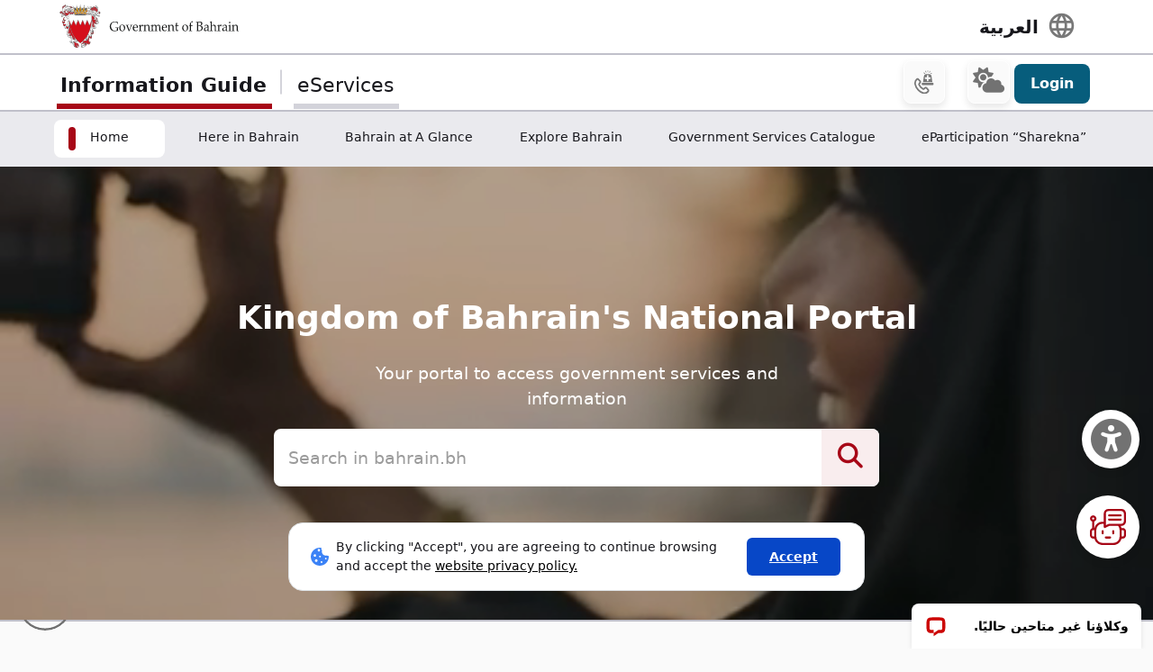

--- FILE ---
content_type: text/html; charset=utf-8
request_url: https://www.google.com/recaptcha/api2/anchor?ar=1&k=6LdafRsUAAAAAGLjbOF-Yufn_lmlQGZLiWlx1kv8&co=aHR0cHM6Ly9iYWhyYWluLmJoOjQ0Mw..&hl=en&v=PoyoqOPhxBO7pBk68S4YbpHZ&size=normal&anchor-ms=20000&execute-ms=30000&cb=1j8n3pthu6td
body_size: 49368
content:
<!DOCTYPE HTML><html dir="ltr" lang="en"><head><meta http-equiv="Content-Type" content="text/html; charset=UTF-8">
<meta http-equiv="X-UA-Compatible" content="IE=edge">
<title>reCAPTCHA</title>
<style type="text/css">
/* cyrillic-ext */
@font-face {
  font-family: 'Roboto';
  font-style: normal;
  font-weight: 400;
  font-stretch: 100%;
  src: url(//fonts.gstatic.com/s/roboto/v48/KFO7CnqEu92Fr1ME7kSn66aGLdTylUAMa3GUBHMdazTgWw.woff2) format('woff2');
  unicode-range: U+0460-052F, U+1C80-1C8A, U+20B4, U+2DE0-2DFF, U+A640-A69F, U+FE2E-FE2F;
}
/* cyrillic */
@font-face {
  font-family: 'Roboto';
  font-style: normal;
  font-weight: 400;
  font-stretch: 100%;
  src: url(//fonts.gstatic.com/s/roboto/v48/KFO7CnqEu92Fr1ME7kSn66aGLdTylUAMa3iUBHMdazTgWw.woff2) format('woff2');
  unicode-range: U+0301, U+0400-045F, U+0490-0491, U+04B0-04B1, U+2116;
}
/* greek-ext */
@font-face {
  font-family: 'Roboto';
  font-style: normal;
  font-weight: 400;
  font-stretch: 100%;
  src: url(//fonts.gstatic.com/s/roboto/v48/KFO7CnqEu92Fr1ME7kSn66aGLdTylUAMa3CUBHMdazTgWw.woff2) format('woff2');
  unicode-range: U+1F00-1FFF;
}
/* greek */
@font-face {
  font-family: 'Roboto';
  font-style: normal;
  font-weight: 400;
  font-stretch: 100%;
  src: url(//fonts.gstatic.com/s/roboto/v48/KFO7CnqEu92Fr1ME7kSn66aGLdTylUAMa3-UBHMdazTgWw.woff2) format('woff2');
  unicode-range: U+0370-0377, U+037A-037F, U+0384-038A, U+038C, U+038E-03A1, U+03A3-03FF;
}
/* math */
@font-face {
  font-family: 'Roboto';
  font-style: normal;
  font-weight: 400;
  font-stretch: 100%;
  src: url(//fonts.gstatic.com/s/roboto/v48/KFO7CnqEu92Fr1ME7kSn66aGLdTylUAMawCUBHMdazTgWw.woff2) format('woff2');
  unicode-range: U+0302-0303, U+0305, U+0307-0308, U+0310, U+0312, U+0315, U+031A, U+0326-0327, U+032C, U+032F-0330, U+0332-0333, U+0338, U+033A, U+0346, U+034D, U+0391-03A1, U+03A3-03A9, U+03B1-03C9, U+03D1, U+03D5-03D6, U+03F0-03F1, U+03F4-03F5, U+2016-2017, U+2034-2038, U+203C, U+2040, U+2043, U+2047, U+2050, U+2057, U+205F, U+2070-2071, U+2074-208E, U+2090-209C, U+20D0-20DC, U+20E1, U+20E5-20EF, U+2100-2112, U+2114-2115, U+2117-2121, U+2123-214F, U+2190, U+2192, U+2194-21AE, U+21B0-21E5, U+21F1-21F2, U+21F4-2211, U+2213-2214, U+2216-22FF, U+2308-230B, U+2310, U+2319, U+231C-2321, U+2336-237A, U+237C, U+2395, U+239B-23B7, U+23D0, U+23DC-23E1, U+2474-2475, U+25AF, U+25B3, U+25B7, U+25BD, U+25C1, U+25CA, U+25CC, U+25FB, U+266D-266F, U+27C0-27FF, U+2900-2AFF, U+2B0E-2B11, U+2B30-2B4C, U+2BFE, U+3030, U+FF5B, U+FF5D, U+1D400-1D7FF, U+1EE00-1EEFF;
}
/* symbols */
@font-face {
  font-family: 'Roboto';
  font-style: normal;
  font-weight: 400;
  font-stretch: 100%;
  src: url(//fonts.gstatic.com/s/roboto/v48/KFO7CnqEu92Fr1ME7kSn66aGLdTylUAMaxKUBHMdazTgWw.woff2) format('woff2');
  unicode-range: U+0001-000C, U+000E-001F, U+007F-009F, U+20DD-20E0, U+20E2-20E4, U+2150-218F, U+2190, U+2192, U+2194-2199, U+21AF, U+21E6-21F0, U+21F3, U+2218-2219, U+2299, U+22C4-22C6, U+2300-243F, U+2440-244A, U+2460-24FF, U+25A0-27BF, U+2800-28FF, U+2921-2922, U+2981, U+29BF, U+29EB, U+2B00-2BFF, U+4DC0-4DFF, U+FFF9-FFFB, U+10140-1018E, U+10190-1019C, U+101A0, U+101D0-101FD, U+102E0-102FB, U+10E60-10E7E, U+1D2C0-1D2D3, U+1D2E0-1D37F, U+1F000-1F0FF, U+1F100-1F1AD, U+1F1E6-1F1FF, U+1F30D-1F30F, U+1F315, U+1F31C, U+1F31E, U+1F320-1F32C, U+1F336, U+1F378, U+1F37D, U+1F382, U+1F393-1F39F, U+1F3A7-1F3A8, U+1F3AC-1F3AF, U+1F3C2, U+1F3C4-1F3C6, U+1F3CA-1F3CE, U+1F3D4-1F3E0, U+1F3ED, U+1F3F1-1F3F3, U+1F3F5-1F3F7, U+1F408, U+1F415, U+1F41F, U+1F426, U+1F43F, U+1F441-1F442, U+1F444, U+1F446-1F449, U+1F44C-1F44E, U+1F453, U+1F46A, U+1F47D, U+1F4A3, U+1F4B0, U+1F4B3, U+1F4B9, U+1F4BB, U+1F4BF, U+1F4C8-1F4CB, U+1F4D6, U+1F4DA, U+1F4DF, U+1F4E3-1F4E6, U+1F4EA-1F4ED, U+1F4F7, U+1F4F9-1F4FB, U+1F4FD-1F4FE, U+1F503, U+1F507-1F50B, U+1F50D, U+1F512-1F513, U+1F53E-1F54A, U+1F54F-1F5FA, U+1F610, U+1F650-1F67F, U+1F687, U+1F68D, U+1F691, U+1F694, U+1F698, U+1F6AD, U+1F6B2, U+1F6B9-1F6BA, U+1F6BC, U+1F6C6-1F6CF, U+1F6D3-1F6D7, U+1F6E0-1F6EA, U+1F6F0-1F6F3, U+1F6F7-1F6FC, U+1F700-1F7FF, U+1F800-1F80B, U+1F810-1F847, U+1F850-1F859, U+1F860-1F887, U+1F890-1F8AD, U+1F8B0-1F8BB, U+1F8C0-1F8C1, U+1F900-1F90B, U+1F93B, U+1F946, U+1F984, U+1F996, U+1F9E9, U+1FA00-1FA6F, U+1FA70-1FA7C, U+1FA80-1FA89, U+1FA8F-1FAC6, U+1FACE-1FADC, U+1FADF-1FAE9, U+1FAF0-1FAF8, U+1FB00-1FBFF;
}
/* vietnamese */
@font-face {
  font-family: 'Roboto';
  font-style: normal;
  font-weight: 400;
  font-stretch: 100%;
  src: url(//fonts.gstatic.com/s/roboto/v48/KFO7CnqEu92Fr1ME7kSn66aGLdTylUAMa3OUBHMdazTgWw.woff2) format('woff2');
  unicode-range: U+0102-0103, U+0110-0111, U+0128-0129, U+0168-0169, U+01A0-01A1, U+01AF-01B0, U+0300-0301, U+0303-0304, U+0308-0309, U+0323, U+0329, U+1EA0-1EF9, U+20AB;
}
/* latin-ext */
@font-face {
  font-family: 'Roboto';
  font-style: normal;
  font-weight: 400;
  font-stretch: 100%;
  src: url(//fonts.gstatic.com/s/roboto/v48/KFO7CnqEu92Fr1ME7kSn66aGLdTylUAMa3KUBHMdazTgWw.woff2) format('woff2');
  unicode-range: U+0100-02BA, U+02BD-02C5, U+02C7-02CC, U+02CE-02D7, U+02DD-02FF, U+0304, U+0308, U+0329, U+1D00-1DBF, U+1E00-1E9F, U+1EF2-1EFF, U+2020, U+20A0-20AB, U+20AD-20C0, U+2113, U+2C60-2C7F, U+A720-A7FF;
}
/* latin */
@font-face {
  font-family: 'Roboto';
  font-style: normal;
  font-weight: 400;
  font-stretch: 100%;
  src: url(//fonts.gstatic.com/s/roboto/v48/KFO7CnqEu92Fr1ME7kSn66aGLdTylUAMa3yUBHMdazQ.woff2) format('woff2');
  unicode-range: U+0000-00FF, U+0131, U+0152-0153, U+02BB-02BC, U+02C6, U+02DA, U+02DC, U+0304, U+0308, U+0329, U+2000-206F, U+20AC, U+2122, U+2191, U+2193, U+2212, U+2215, U+FEFF, U+FFFD;
}
/* cyrillic-ext */
@font-face {
  font-family: 'Roboto';
  font-style: normal;
  font-weight: 500;
  font-stretch: 100%;
  src: url(//fonts.gstatic.com/s/roboto/v48/KFO7CnqEu92Fr1ME7kSn66aGLdTylUAMa3GUBHMdazTgWw.woff2) format('woff2');
  unicode-range: U+0460-052F, U+1C80-1C8A, U+20B4, U+2DE0-2DFF, U+A640-A69F, U+FE2E-FE2F;
}
/* cyrillic */
@font-face {
  font-family: 'Roboto';
  font-style: normal;
  font-weight: 500;
  font-stretch: 100%;
  src: url(//fonts.gstatic.com/s/roboto/v48/KFO7CnqEu92Fr1ME7kSn66aGLdTylUAMa3iUBHMdazTgWw.woff2) format('woff2');
  unicode-range: U+0301, U+0400-045F, U+0490-0491, U+04B0-04B1, U+2116;
}
/* greek-ext */
@font-face {
  font-family: 'Roboto';
  font-style: normal;
  font-weight: 500;
  font-stretch: 100%;
  src: url(//fonts.gstatic.com/s/roboto/v48/KFO7CnqEu92Fr1ME7kSn66aGLdTylUAMa3CUBHMdazTgWw.woff2) format('woff2');
  unicode-range: U+1F00-1FFF;
}
/* greek */
@font-face {
  font-family: 'Roboto';
  font-style: normal;
  font-weight: 500;
  font-stretch: 100%;
  src: url(//fonts.gstatic.com/s/roboto/v48/KFO7CnqEu92Fr1ME7kSn66aGLdTylUAMa3-UBHMdazTgWw.woff2) format('woff2');
  unicode-range: U+0370-0377, U+037A-037F, U+0384-038A, U+038C, U+038E-03A1, U+03A3-03FF;
}
/* math */
@font-face {
  font-family: 'Roboto';
  font-style: normal;
  font-weight: 500;
  font-stretch: 100%;
  src: url(//fonts.gstatic.com/s/roboto/v48/KFO7CnqEu92Fr1ME7kSn66aGLdTylUAMawCUBHMdazTgWw.woff2) format('woff2');
  unicode-range: U+0302-0303, U+0305, U+0307-0308, U+0310, U+0312, U+0315, U+031A, U+0326-0327, U+032C, U+032F-0330, U+0332-0333, U+0338, U+033A, U+0346, U+034D, U+0391-03A1, U+03A3-03A9, U+03B1-03C9, U+03D1, U+03D5-03D6, U+03F0-03F1, U+03F4-03F5, U+2016-2017, U+2034-2038, U+203C, U+2040, U+2043, U+2047, U+2050, U+2057, U+205F, U+2070-2071, U+2074-208E, U+2090-209C, U+20D0-20DC, U+20E1, U+20E5-20EF, U+2100-2112, U+2114-2115, U+2117-2121, U+2123-214F, U+2190, U+2192, U+2194-21AE, U+21B0-21E5, U+21F1-21F2, U+21F4-2211, U+2213-2214, U+2216-22FF, U+2308-230B, U+2310, U+2319, U+231C-2321, U+2336-237A, U+237C, U+2395, U+239B-23B7, U+23D0, U+23DC-23E1, U+2474-2475, U+25AF, U+25B3, U+25B7, U+25BD, U+25C1, U+25CA, U+25CC, U+25FB, U+266D-266F, U+27C0-27FF, U+2900-2AFF, U+2B0E-2B11, U+2B30-2B4C, U+2BFE, U+3030, U+FF5B, U+FF5D, U+1D400-1D7FF, U+1EE00-1EEFF;
}
/* symbols */
@font-face {
  font-family: 'Roboto';
  font-style: normal;
  font-weight: 500;
  font-stretch: 100%;
  src: url(//fonts.gstatic.com/s/roboto/v48/KFO7CnqEu92Fr1ME7kSn66aGLdTylUAMaxKUBHMdazTgWw.woff2) format('woff2');
  unicode-range: U+0001-000C, U+000E-001F, U+007F-009F, U+20DD-20E0, U+20E2-20E4, U+2150-218F, U+2190, U+2192, U+2194-2199, U+21AF, U+21E6-21F0, U+21F3, U+2218-2219, U+2299, U+22C4-22C6, U+2300-243F, U+2440-244A, U+2460-24FF, U+25A0-27BF, U+2800-28FF, U+2921-2922, U+2981, U+29BF, U+29EB, U+2B00-2BFF, U+4DC0-4DFF, U+FFF9-FFFB, U+10140-1018E, U+10190-1019C, U+101A0, U+101D0-101FD, U+102E0-102FB, U+10E60-10E7E, U+1D2C0-1D2D3, U+1D2E0-1D37F, U+1F000-1F0FF, U+1F100-1F1AD, U+1F1E6-1F1FF, U+1F30D-1F30F, U+1F315, U+1F31C, U+1F31E, U+1F320-1F32C, U+1F336, U+1F378, U+1F37D, U+1F382, U+1F393-1F39F, U+1F3A7-1F3A8, U+1F3AC-1F3AF, U+1F3C2, U+1F3C4-1F3C6, U+1F3CA-1F3CE, U+1F3D4-1F3E0, U+1F3ED, U+1F3F1-1F3F3, U+1F3F5-1F3F7, U+1F408, U+1F415, U+1F41F, U+1F426, U+1F43F, U+1F441-1F442, U+1F444, U+1F446-1F449, U+1F44C-1F44E, U+1F453, U+1F46A, U+1F47D, U+1F4A3, U+1F4B0, U+1F4B3, U+1F4B9, U+1F4BB, U+1F4BF, U+1F4C8-1F4CB, U+1F4D6, U+1F4DA, U+1F4DF, U+1F4E3-1F4E6, U+1F4EA-1F4ED, U+1F4F7, U+1F4F9-1F4FB, U+1F4FD-1F4FE, U+1F503, U+1F507-1F50B, U+1F50D, U+1F512-1F513, U+1F53E-1F54A, U+1F54F-1F5FA, U+1F610, U+1F650-1F67F, U+1F687, U+1F68D, U+1F691, U+1F694, U+1F698, U+1F6AD, U+1F6B2, U+1F6B9-1F6BA, U+1F6BC, U+1F6C6-1F6CF, U+1F6D3-1F6D7, U+1F6E0-1F6EA, U+1F6F0-1F6F3, U+1F6F7-1F6FC, U+1F700-1F7FF, U+1F800-1F80B, U+1F810-1F847, U+1F850-1F859, U+1F860-1F887, U+1F890-1F8AD, U+1F8B0-1F8BB, U+1F8C0-1F8C1, U+1F900-1F90B, U+1F93B, U+1F946, U+1F984, U+1F996, U+1F9E9, U+1FA00-1FA6F, U+1FA70-1FA7C, U+1FA80-1FA89, U+1FA8F-1FAC6, U+1FACE-1FADC, U+1FADF-1FAE9, U+1FAF0-1FAF8, U+1FB00-1FBFF;
}
/* vietnamese */
@font-face {
  font-family: 'Roboto';
  font-style: normal;
  font-weight: 500;
  font-stretch: 100%;
  src: url(//fonts.gstatic.com/s/roboto/v48/KFO7CnqEu92Fr1ME7kSn66aGLdTylUAMa3OUBHMdazTgWw.woff2) format('woff2');
  unicode-range: U+0102-0103, U+0110-0111, U+0128-0129, U+0168-0169, U+01A0-01A1, U+01AF-01B0, U+0300-0301, U+0303-0304, U+0308-0309, U+0323, U+0329, U+1EA0-1EF9, U+20AB;
}
/* latin-ext */
@font-face {
  font-family: 'Roboto';
  font-style: normal;
  font-weight: 500;
  font-stretch: 100%;
  src: url(//fonts.gstatic.com/s/roboto/v48/KFO7CnqEu92Fr1ME7kSn66aGLdTylUAMa3KUBHMdazTgWw.woff2) format('woff2');
  unicode-range: U+0100-02BA, U+02BD-02C5, U+02C7-02CC, U+02CE-02D7, U+02DD-02FF, U+0304, U+0308, U+0329, U+1D00-1DBF, U+1E00-1E9F, U+1EF2-1EFF, U+2020, U+20A0-20AB, U+20AD-20C0, U+2113, U+2C60-2C7F, U+A720-A7FF;
}
/* latin */
@font-face {
  font-family: 'Roboto';
  font-style: normal;
  font-weight: 500;
  font-stretch: 100%;
  src: url(//fonts.gstatic.com/s/roboto/v48/KFO7CnqEu92Fr1ME7kSn66aGLdTylUAMa3yUBHMdazQ.woff2) format('woff2');
  unicode-range: U+0000-00FF, U+0131, U+0152-0153, U+02BB-02BC, U+02C6, U+02DA, U+02DC, U+0304, U+0308, U+0329, U+2000-206F, U+20AC, U+2122, U+2191, U+2193, U+2212, U+2215, U+FEFF, U+FFFD;
}
/* cyrillic-ext */
@font-face {
  font-family: 'Roboto';
  font-style: normal;
  font-weight: 900;
  font-stretch: 100%;
  src: url(//fonts.gstatic.com/s/roboto/v48/KFO7CnqEu92Fr1ME7kSn66aGLdTylUAMa3GUBHMdazTgWw.woff2) format('woff2');
  unicode-range: U+0460-052F, U+1C80-1C8A, U+20B4, U+2DE0-2DFF, U+A640-A69F, U+FE2E-FE2F;
}
/* cyrillic */
@font-face {
  font-family: 'Roboto';
  font-style: normal;
  font-weight: 900;
  font-stretch: 100%;
  src: url(//fonts.gstatic.com/s/roboto/v48/KFO7CnqEu92Fr1ME7kSn66aGLdTylUAMa3iUBHMdazTgWw.woff2) format('woff2');
  unicode-range: U+0301, U+0400-045F, U+0490-0491, U+04B0-04B1, U+2116;
}
/* greek-ext */
@font-face {
  font-family: 'Roboto';
  font-style: normal;
  font-weight: 900;
  font-stretch: 100%;
  src: url(//fonts.gstatic.com/s/roboto/v48/KFO7CnqEu92Fr1ME7kSn66aGLdTylUAMa3CUBHMdazTgWw.woff2) format('woff2');
  unicode-range: U+1F00-1FFF;
}
/* greek */
@font-face {
  font-family: 'Roboto';
  font-style: normal;
  font-weight: 900;
  font-stretch: 100%;
  src: url(//fonts.gstatic.com/s/roboto/v48/KFO7CnqEu92Fr1ME7kSn66aGLdTylUAMa3-UBHMdazTgWw.woff2) format('woff2');
  unicode-range: U+0370-0377, U+037A-037F, U+0384-038A, U+038C, U+038E-03A1, U+03A3-03FF;
}
/* math */
@font-face {
  font-family: 'Roboto';
  font-style: normal;
  font-weight: 900;
  font-stretch: 100%;
  src: url(//fonts.gstatic.com/s/roboto/v48/KFO7CnqEu92Fr1ME7kSn66aGLdTylUAMawCUBHMdazTgWw.woff2) format('woff2');
  unicode-range: U+0302-0303, U+0305, U+0307-0308, U+0310, U+0312, U+0315, U+031A, U+0326-0327, U+032C, U+032F-0330, U+0332-0333, U+0338, U+033A, U+0346, U+034D, U+0391-03A1, U+03A3-03A9, U+03B1-03C9, U+03D1, U+03D5-03D6, U+03F0-03F1, U+03F4-03F5, U+2016-2017, U+2034-2038, U+203C, U+2040, U+2043, U+2047, U+2050, U+2057, U+205F, U+2070-2071, U+2074-208E, U+2090-209C, U+20D0-20DC, U+20E1, U+20E5-20EF, U+2100-2112, U+2114-2115, U+2117-2121, U+2123-214F, U+2190, U+2192, U+2194-21AE, U+21B0-21E5, U+21F1-21F2, U+21F4-2211, U+2213-2214, U+2216-22FF, U+2308-230B, U+2310, U+2319, U+231C-2321, U+2336-237A, U+237C, U+2395, U+239B-23B7, U+23D0, U+23DC-23E1, U+2474-2475, U+25AF, U+25B3, U+25B7, U+25BD, U+25C1, U+25CA, U+25CC, U+25FB, U+266D-266F, U+27C0-27FF, U+2900-2AFF, U+2B0E-2B11, U+2B30-2B4C, U+2BFE, U+3030, U+FF5B, U+FF5D, U+1D400-1D7FF, U+1EE00-1EEFF;
}
/* symbols */
@font-face {
  font-family: 'Roboto';
  font-style: normal;
  font-weight: 900;
  font-stretch: 100%;
  src: url(//fonts.gstatic.com/s/roboto/v48/KFO7CnqEu92Fr1ME7kSn66aGLdTylUAMaxKUBHMdazTgWw.woff2) format('woff2');
  unicode-range: U+0001-000C, U+000E-001F, U+007F-009F, U+20DD-20E0, U+20E2-20E4, U+2150-218F, U+2190, U+2192, U+2194-2199, U+21AF, U+21E6-21F0, U+21F3, U+2218-2219, U+2299, U+22C4-22C6, U+2300-243F, U+2440-244A, U+2460-24FF, U+25A0-27BF, U+2800-28FF, U+2921-2922, U+2981, U+29BF, U+29EB, U+2B00-2BFF, U+4DC0-4DFF, U+FFF9-FFFB, U+10140-1018E, U+10190-1019C, U+101A0, U+101D0-101FD, U+102E0-102FB, U+10E60-10E7E, U+1D2C0-1D2D3, U+1D2E0-1D37F, U+1F000-1F0FF, U+1F100-1F1AD, U+1F1E6-1F1FF, U+1F30D-1F30F, U+1F315, U+1F31C, U+1F31E, U+1F320-1F32C, U+1F336, U+1F378, U+1F37D, U+1F382, U+1F393-1F39F, U+1F3A7-1F3A8, U+1F3AC-1F3AF, U+1F3C2, U+1F3C4-1F3C6, U+1F3CA-1F3CE, U+1F3D4-1F3E0, U+1F3ED, U+1F3F1-1F3F3, U+1F3F5-1F3F7, U+1F408, U+1F415, U+1F41F, U+1F426, U+1F43F, U+1F441-1F442, U+1F444, U+1F446-1F449, U+1F44C-1F44E, U+1F453, U+1F46A, U+1F47D, U+1F4A3, U+1F4B0, U+1F4B3, U+1F4B9, U+1F4BB, U+1F4BF, U+1F4C8-1F4CB, U+1F4D6, U+1F4DA, U+1F4DF, U+1F4E3-1F4E6, U+1F4EA-1F4ED, U+1F4F7, U+1F4F9-1F4FB, U+1F4FD-1F4FE, U+1F503, U+1F507-1F50B, U+1F50D, U+1F512-1F513, U+1F53E-1F54A, U+1F54F-1F5FA, U+1F610, U+1F650-1F67F, U+1F687, U+1F68D, U+1F691, U+1F694, U+1F698, U+1F6AD, U+1F6B2, U+1F6B9-1F6BA, U+1F6BC, U+1F6C6-1F6CF, U+1F6D3-1F6D7, U+1F6E0-1F6EA, U+1F6F0-1F6F3, U+1F6F7-1F6FC, U+1F700-1F7FF, U+1F800-1F80B, U+1F810-1F847, U+1F850-1F859, U+1F860-1F887, U+1F890-1F8AD, U+1F8B0-1F8BB, U+1F8C0-1F8C1, U+1F900-1F90B, U+1F93B, U+1F946, U+1F984, U+1F996, U+1F9E9, U+1FA00-1FA6F, U+1FA70-1FA7C, U+1FA80-1FA89, U+1FA8F-1FAC6, U+1FACE-1FADC, U+1FADF-1FAE9, U+1FAF0-1FAF8, U+1FB00-1FBFF;
}
/* vietnamese */
@font-face {
  font-family: 'Roboto';
  font-style: normal;
  font-weight: 900;
  font-stretch: 100%;
  src: url(//fonts.gstatic.com/s/roboto/v48/KFO7CnqEu92Fr1ME7kSn66aGLdTylUAMa3OUBHMdazTgWw.woff2) format('woff2');
  unicode-range: U+0102-0103, U+0110-0111, U+0128-0129, U+0168-0169, U+01A0-01A1, U+01AF-01B0, U+0300-0301, U+0303-0304, U+0308-0309, U+0323, U+0329, U+1EA0-1EF9, U+20AB;
}
/* latin-ext */
@font-face {
  font-family: 'Roboto';
  font-style: normal;
  font-weight: 900;
  font-stretch: 100%;
  src: url(//fonts.gstatic.com/s/roboto/v48/KFO7CnqEu92Fr1ME7kSn66aGLdTylUAMa3KUBHMdazTgWw.woff2) format('woff2');
  unicode-range: U+0100-02BA, U+02BD-02C5, U+02C7-02CC, U+02CE-02D7, U+02DD-02FF, U+0304, U+0308, U+0329, U+1D00-1DBF, U+1E00-1E9F, U+1EF2-1EFF, U+2020, U+20A0-20AB, U+20AD-20C0, U+2113, U+2C60-2C7F, U+A720-A7FF;
}
/* latin */
@font-face {
  font-family: 'Roboto';
  font-style: normal;
  font-weight: 900;
  font-stretch: 100%;
  src: url(//fonts.gstatic.com/s/roboto/v48/KFO7CnqEu92Fr1ME7kSn66aGLdTylUAMa3yUBHMdazQ.woff2) format('woff2');
  unicode-range: U+0000-00FF, U+0131, U+0152-0153, U+02BB-02BC, U+02C6, U+02DA, U+02DC, U+0304, U+0308, U+0329, U+2000-206F, U+20AC, U+2122, U+2191, U+2193, U+2212, U+2215, U+FEFF, U+FFFD;
}

</style>
<link rel="stylesheet" type="text/css" href="https://www.gstatic.com/recaptcha/releases/PoyoqOPhxBO7pBk68S4YbpHZ/styles__ltr.css">
<script nonce="S_liBPjYQUeDWRGyv5b_xg" type="text/javascript">window['__recaptcha_api'] = 'https://www.google.com/recaptcha/api2/';</script>
<script type="text/javascript" src="https://www.gstatic.com/recaptcha/releases/PoyoqOPhxBO7pBk68S4YbpHZ/recaptcha__en.js" nonce="S_liBPjYQUeDWRGyv5b_xg">
      
    </script></head>
<body><div id="rc-anchor-alert" class="rc-anchor-alert"></div>
<input type="hidden" id="recaptcha-token" value="[base64]">
<script type="text/javascript" nonce="S_liBPjYQUeDWRGyv5b_xg">
      recaptcha.anchor.Main.init("[\x22ainput\x22,[\x22bgdata\x22,\x22\x22,\[base64]/[base64]/[base64]/[base64]/[base64]/[base64]/KGcoTywyNTMsTy5PKSxVRyhPLEMpKTpnKE8sMjUzLEMpLE8pKSxsKSksTykpfSxieT1mdW5jdGlvbihDLE8sdSxsKXtmb3IobD0odT1SKEMpLDApO08+MDtPLS0pbD1sPDw4fFooQyk7ZyhDLHUsbCl9LFVHPWZ1bmN0aW9uKEMsTyl7Qy5pLmxlbmd0aD4xMDQ/[base64]/[base64]/[base64]/[base64]/[base64]/[base64]/[base64]\\u003d\x22,\[base64]\\u003d\x22,\x22IU3ChMKSOhJCLAXCg2LDkMKRw4rCvMOow5/Cs8OwZMKiwrvDphTDoB7Dm2IhwoDDscKtTsKREcKeFVMdwrMRwqo6eA/Dkgl4w4rCsDfCl35mwobDjT7DjUZUw63DiGUOw4srw67DrB3CoiQ/w6vCiHpjHGBtcXjDmCErMsOeTFXCmcOgW8OcwrhuDcK9wrrCnsOAw6TCpxXCnngAPCIaFHc/w6jDmxFbWDTCkWhUwpPCuMOiw6ZlE8O/[base64]/DoGsjwpk1w7RQwqbCjSTDpsOFYS7DqWXDmsKgwr/DmSLDkkvCl8Ocwr9KOg7CqmMCwrZaw79yw7FcJMOYNR1aw4TCuMKQw63CljLCkgjChWfClW7CmQphV8OAA0dCL8K4wr7DgSYBw7PCqi3DkcKXJsKdL0XDmcKSw6LCpyvDhTI+w5zCrQMRQ29nwr9YGsOzBsK3w5fCjH7CjU3Cn8KNWMKGLxpedwwWw6/DgcKxw7LCrXpqWwTDqzI4AsOMTgF7dBnDl0zDgQoSwqYcwooxaMKOwrh1w4U4wol+eMO9Q3E9Jg/CoVzCjA8tVxsTQxLDmcKew4k7w7HDo8OQw5tQwoPCqsKZChFmwqzChzDCtXxUccOJcsKrwprCmsKAwpXCisOjXWjDlsOjb3/DjCFSXUJwwqd6wrAkw6fCtcKkwrXCscKEwosfTjnDmVkHw5zCqMKjeQFSw5lVw4BNw6bCmsKuw7rDrcO+WyRXwrwBwp9caTXCp8K/w6YMwox4wr9TawLDoMKNFDcoLQvCqMKXGMO2wrDDgMOqSsKmw4IBOMK+wqwdwpfCscK4W0lfwq0Kw6VmwrEww5/DpsKQbsKowpBySCTCpGM5w44LfRI+wq0jw57DqsO5wrbDgMK0w7wHwrpNDFHDmMKMwpfDuF/CisOjYsKHw7XChcKnW8KtCsOkcgDDocK/aHTDh8KhGMOhdmvCicOQd8OMw7FFQcKNw7LCuW17wooAfjsswo7DsG3Dn8O9wq3DiMKoOx9/w7DDvMObwpnCm1HCpCFpwo9tRcOSbMOMwofCncKUwqTChmrCgMO+f8KZJ8KWwq7Dk2VaYWN1RcKGV8KGHcKhwp/CgsONw4Eiw7Bww6PCpiMfwpvCqG/DlXXCk3rCpmoqw4fDnsKCAcKwwplhYQk7wpXCu8OqM13CoX5VwoMRw6lhPMK/QFIgQMK0Km/DuzBlwr43wqfDuMO5UMKxJsO0wphnw6vCoMKcYcK2XMKQXcK5On4OwoLCr8KzARvCsX/DssKZV1UDaDo/Ex/CjMOFEsObw5dcAMKnw451QSXClwvCll3CvlbCssOqfznDmcOeNMKpw5kIfcKzLjfCvsKiJyEiccKKFyhCw65udMKwcRfDpMOrwrXCm0RFYMK9djkfw70ww5/ChMOkOsKQRMKKw6h/wqrDosKww4nDnk89L8O4wph0wr3Cu310w6jDmxDCn8KpwqVjwrLDtQfDlQs/w6ZIZcKFw4vCpXHDv8KfwrLDmcO3w5ccDsKcwoRmO8KTaMKFcMKQwovDvyRPw65VPEQSIzoSQR/DtsKTCSLDiMOaasOVw4zDnBbDosOqVQ8LLMOKeB82Y8OIKAXDjV0Pb8Oiw5zCg8KDBGDDnFPDlsOhwqzCqMKFWsKqw67Cig/CpsKVw6FGwpwrSQHDnwctwotNwqNoGGxbwpbCv8OyH8OuRVTDg0Egwq/Dk8O3w6rDlHVww5/ChsKodMKoXixDdBvDqVINYMKuwrLDpnQhHn5ScC/Ct0zDnTABwposYUTCuAPDtkR/EcOKw4TCslzDsMOrR1puw4U8XTFMw6zDvsOIw5gPwqVWw5VxwqjDqQs/[base64]/Di8KUwrjCjcO4Y1jChjEJV8OJwpvDsGQAwrFRY1LCqSVbw5XCkcKOOhzCmcKme8O8w5nDrg00LsKbwqfCpwAZFcOqw7NZw4xKw5TCgC/[base64]/[base64]/DqMORw5M/[base64]/EcKvOsKjw5rDmQ9XEsKvwrzDvcK+EMOKwo8Vw4TCsTxzw58FQcK+wpPDg8OqRsKAd1rCpzwZSSJAdwvCvTXCiMK1bXQcw6fDlHhSwr/DrsKGw4XCpcOzH23CgyvDry3DomJWGsOGJQkSwp3Ck8ODBcOEGGYFZMKjw74Mw4PDhcOHKcK0XGTDuTvCq8K6NsOeA8Kww4Q+wq7CiBUCY8KQw7FTw58xwqp9w7oPwqgvwqPDi8KTdU7DimtGQwLCnnHDhEE/XzVZwosxw7vCj8OBwq42CcKqHEttDsODF8KrX8Kzwodiw4pMScObXWJuwpzDisOcwr7DoDsPfD7CjVh0ecKfUjDDjFLDiX3Du8OvRcOqworCm8OwXsOibXnCiMOKw6d4w68OO8Kqwq7DjgDCn8KqQA97wo4+wq/[base64]/CjcOTw7HCtMOWERjChMKsAsO7c8KaE23ChzrCtsOtwoDCqMO1wpQ/[base64]/ehHDmSzCmwvDhcKSCsOQwp8sMwzCvQHDlC/ChAbCo3USwqoPwoJhw4XDigbDpSTCq8OcRm3Cql/[base64]/[base64]/CosKxw5NvPUwkHMOBaw7Cu8O+w7vDo3Y0JMKUQgzCgXtVw6XDh8KBNA3CuFVxwojDjzbCuAUKE2HCs05wRjJQEcKsw53CgwTCjsK4B1RZwqpPwqLClXMnD8KFNSLDuzQaw7TCkm4bXcKVw5DCkTwSVTTCscKEZzQLZSbCvWoMwrxUw4o8Z1hIw4UgI8OZeMK/EgInJAF+w6fDusKVaWnDmycDUTnCo2I/cMKiEcKpwpBqUWo2w4AZw5jCsj/CqcKaw7Bda1/DrsKpfl3CgQsJw6FWL2NbBHQCwqXDjcOnwqTCt8K6w4nDlwbChVxRO8ObwpVtV8K/N13Ch0lYwq/Cm8OAwo3Dv8Okw5LDjnHCjjvDs8Kbwr4TwonDhcOuVmEXdcK+w6TCl2vDvQjDiQfCi8KLLkxHFFwZb3Rew6Alw5pWwrvCq8K3wohPw77CjVvCo1XDmBoSJcKYPBAMBcKjNMKdwoHDpcKUUUREw5/DicKRwpRjw4vDkcKkQUrDlcKpSg3DrkkxwqELbsKLVRJBwrwCwqoewqrDqwvCrTNcw5rDm8KJw5ZMeMOGwq7DmMKawqDDnFnCqzxyUgrCvMO1ZQI9w6VVwpdHw4LDpw1VM8KWUVgQZlPDu8KMwrDDvFhNwp8qCFkhAWc/w5pIKgoTw55tw502Vx1lwrXDsMKuw57DmsKXw49JE8Oxwr/CuMKIbQTDuGXDm8OvOcOyJ8O7w7TDrMKOYC1lf2nCi1wKAsOAVMOBNWwlD3Iywq8vw7jCgcKySwAdKcKmwqvDgMO/CMO0wq/DgsKXOVfDiUNiw7kKHGB/[base64]/Ci0jCscOiL8KmOMOHYhrCiMKgasKuEmxNwotuw7fDnl/DvcOzw7dCwpIIQG9Ww4bDqsOSw6nDnMKqwpTDgMKJwrEZw4JLYsKXQsO3wq7CgsK5w4vCicKCwo0CwqPDi20JOmcNe8K1w6Erw57Dr0LDmi7DtMO+w4rDqBDCosOxwr5Ww5jDsF/Ds3k7w79TAsKLd8KdO2vDl8K/[base64]/ChgJebsOLdcK9MsOcLcOXSW7DrR9Bw7jCvxjDrS5nZ8OJw4pNwrzDuMOSHcOwHGXDlcKuS8KjY8KKw6jCtcKnKBJVS8Obw7XCg3/Cjm0kwqYUVsKUwo/CiMOzGyouX8OGw7vDtFFPVMKVw6PDun/[base64]/Cj8OrwqLDlMO6w7vDnVQ8GsOuelfDnlExw4TCnEBWw6dAGFPDvTfCmm7Do8OhYMOCLcOiZ8OiZzRxA3kXwocgTcOZw4/DuXcMw5tfw4fDlsKtOcKdw4BOwqzDhUjClmEVI1jCknjCow5iw7Faw4MLeT7Co8Kmw43CkcKXw4svw73Du8OIw4R3wrYBS8ObKcO/[base64]/Dj1DDkcKTNhzDsMK+wofDtDs2w7PCoMK0HyvCmiZxQsKNVg/[base64]/[base64]/eELCqsKpJm0qwr5gwoVHDMKdRsO5w6s/wobCuMOiw58JwrVKwr8tECPDtWvDosKIPlRKw7/CrRHCr8Kzwo5VAMKVw5DCu11zecK8A3XCqMO5ccO6w6ECw5cvw4F+w6FcPMO4QRFKwq9Aw4bDqcOFTlJvw6bComhFMcKdw7TDlcOuw7xGEl7Dm8KwecOAMQXDhCvDk0/Cl8KdEBbDmRzCghTDpcKMwqTCjEIPDGRjeDQ2a8OmdcK+w4LCt37DmkUQw7/Cl2QYFnPDtz/Dv8OpwoPCsXEtXMOkwr8Bw51OwqXDoMKAw7EWHsK2OAE1w4ZQw63Cv8O8chctJgcew6RGwr8rwpnCi3TCj8KewpcJBMKvwpDDgWnCqxbDuMKoUw/CsTFECz7DssKHQG0DTR/Cu8O7fRRBWcOQw6tBF8OEw7bDkxXDlVR2w418OUFnw4scQEvDrnbCnzfDoMOJw7HCjyw0PQbCrH1rwpLCnMKdUHNUBUjCtBQVVsKlwpXChBvCpCrCp8OGwprDkhnCr0XCvcOIwo7DoMK0RcOYwrp4NUkhbWnChHDDo25Dw6HDj8OgeyITPMOYwrvCuGDClT53w6/DvUNtLcKVOUzDniXDlMOBcsO9D3PCnsO5UcKZZsKswoTDqj8sPgzDqEFpwq55w5jDrsKtRcKxPcOMLcOcw5jCicOcwrxUw4Ynw5HDlEXCvRlKeGhCw749woTCjDVZCGkdVz45wpI7bFllDMODwpTCjCDCnhwAFsO/w4xxw5kEw7nDv8Orwo0iIEPDgsKOI3HCu3oLwoBwwq7CisKleMK6wrZ0wqHDsHlNBsKgwpzDiX3DqTTDkMKZw5lvwqZ2N3McwrzDtcKQw7jCqABew4nDo8KZwoNeWWFJwqnDol/[base64]/[base64]/ElgQD8KiwqnDr8Klw7AWcEhrMhlqwo/[base64]/woXDmRTCpDtRTy1jw4TCoDtYw43CknRAw5fDgSfDt8OTGMK/HA4OwqzClsKNwrXDjsOjw7rDgcOtwprDrsKawpvDi2rDl2wWwpBVwpXDgHfDvcKyG0wyTgoOwqAMPHBOwoAsKsKwFT5QdzbDnsKXw6jDm8OowoVVw6h6w55GckbDl1bCm8KBdB5uwodffcOAdMKOwo47d8Ohwqg/w45gK1w3w4kJw4EhPMO6BXrCrxHDlDwUw77CksOCwpvCjsKkwpLDsCXCiTnDgcKfQMOOw5zCvsKsQMK2w6TCl1Umw69HbMK8wpUsw6xlwoLCr8OgAMO1wrI3wqQrTnbDnsOzw4PCjQQmwqHChMKwT8OKw5UmwovChy/CrsKEw7jDv8KoEQfClwTCicOfwrkjwo7DgsKww74Qw58wB1rDpljCi1LCscOJGMKkw70uKEjDqMOJw7tYAA/[base64]/ChMKUHiIkw5cXLMO2M23DncK0w7pKw4HCmcOnK8OMwo3CsSI4wr7CpcOFwrlkADBrwo7DvcKWaQNubDrCj8OEw5TDg0tPK8K3w6zDhcO6worDtsKMKQvCqG7DisOaT8O0wrlpWXMIVwHDnWh3wp7DhVRBL8Olwp7Dm8KNdQ8Bw7EVwpnDvnnCu3kZw4wcTMO/cwhnw4XCiW7CmxxqRUrCpQhXb8KkE8OZwrzDkRA3wrt0GsOAw6DDrsKjWsKGw4zDncKiw4BGw7wTaMKhwrzDnsKkPwQjT8KhccOgH8OWwrxQdV9awq8Qw7waVQYtHyvDnEVKE8KnTX9DU3g7wpR/PMKOw6bCscOaKhQgwoNhHMKPIsODwokPYHLCnksTIsKQZgDCqMOUNMOew5MHH8K6wp7DoXhOw5k9w5BaccKQZAbCq8OuOcKZw6fDu8OdwqY9G1fCkEnCrioowp8vw53ChsK9b1PCocK0AkPDtcOxfMKKYT/[base64]/W20uw6PDmxTDsT/DiAbCocO6wq/CjMOiIcO9IsOlwptqWS1eV8Kww6nCjMKcZMOGK2JaKcOaw7Rew5DCtmxbw57DpsOgwqJywoh+w53Drh7DjFrDoRzCrMK+U8K+ZxRUw5TDolDDijsSSlvCrirChMOIwoDDl8KASSBcw5/Dn8KZMhDCn8Oxw44Iw5lmdsO6H8OoOcO1w5ZcZ8OSw4paw6fDkn1/BB9QL8OEwph0PMO/GCMiGwMjTsK8N8Ofwos3w5UdwqBwUcOHL8KtGcOuWkHCvTRUw4ZAw5PCg8K/VTJrU8K7w6ocNUHDjlLCgyHDuRhsLmrCnD0/c8KeeMKqB3/CrsKkwqnCvmnDvsOww5g/[base64]/w5fCt3zCrMOhw6YUHyvCkMOdfAU7XsKvw60Aw5QYLzFGwoU3wr0SXizDtRIwIMK1M8OEUsKdwolDwolRwrvDuzt9UkjDomogw69vBgdQMcKhw7PDrTQyPnbCuE/[base64]/CtMKgw5TDgsKlQsOHwoTCo1IiNMK9dcKfwoRhwpXCuMOIeRjDhsOvLyjCr8OrUMO3Nixbw7/Coi/Dr3HDu8Kdw7PDrMKXW1BZGMOHw45nTUxdwonDhxESY8K2w7HCp8KgNWjDti5BQBvCgC7Dl8KhwqjCmwTCk8OFw4PDqXfCghLDmltpb8OWECcUD1rDqg8CaGwkwpDCpMOmLGdxUxfCl8OAwosLMnEuAw/DqcOvw5zCuMO0w6rCsgvDlMO3w6vCrQhmwqrDl8OIwrHCiMKoQE3Dq8Kbwpsww4w+wpvDqsOGw59tw5osPB1dJMOEMhTDgTrCrsO4VcOWFcK2w5/DlMO/HcOSw5NdJcOvFUDCnio0w4IXQcOoR8KPSEQEwrYwNsOzM1DDrMKjPzjDp8OxAcOTXU/Ckn91RzzCmz/Du2FOLMO9Inh6w5PDoRTCscO+wownw5ZnwoPDpsKPw596TG7DpsOBwojDjXXDhsKPXcKFw7rDtULCkkrDv8OHw5XCtxYXBcKOCg7CjyLDusOcw7TCvCQ4WG3CgmLCr8O/JsKkwr/DniDCiCnCgyxLwo3DqMK2ZTHCpyEGPiDCncOEfsKTJE/CpyHCjcKOccKUOMOjwo/Dq1MowpHDscKVQHRmw4bDnlHCpXtaw7RBwpLCqUdIETrCkB7DhQoZKlzDsVLDv3/Dq3TDqlQGRDV/BxnDjh0dOVwUw4V+U8KeUmwtYmnCrkh/wr5EVsO9RcO+eVh7dsKRwrzCkz1MXMKSQ8ONQsOCw7gbw6hWw7fDnFUEwoR9wqjDvyTCqcOhC3DCsgQcw4bDg8OQw51Lw79ew6d/I8KZwpVHwrXDimDDkkoqbwJvwo3CjMKlbcONYsOfe8ORw5TCqG7CjkvCgcK0ZENTAnPDlWdKGsKVMxByD8KmPcKMYhY0BlFZSsKVwrx7w4lcw7bCnsKBJsOCw4QGwpvDoBZjw7tBDMKlwo4VdlICw4QNUMOew5N1B8Kkw7/DnMOww7s7woEzwqh7WDssOMOIwpsZE8KawofDrsKgw7IbBsKABAglw50VesKVw4/[base64]/CtCfDgUXDrW5Ww5ALw7Qewq0tOQxTMVBSIcO2IcO9wokPw7rCrXRPDiYswoLDpMOvasKEc2c/wozDncK2w5zDnsONwqUrw5/[base64]/CosKIw7Ehw79+TsKRGGrClsKMw4gMwqjCqVjCj3gsw63DnSFnUsOjwq/[base64]/Ch8KjJA4lfsK0dsKswofDtsKWGMOMSyxPJAQVwqDCgTXChMO7wpvCnsOTdMKvLyTCjRdUwpzCo8O9woTCncKlE3DDgQQ/[base64]/QjvDsVnCqh9bw7UYw5vCnMKbHcKpQ8KzwoBsBjJswqLDscKuwqXCpsOPwoR5OSRVXcO4NcOWw6BFfQ4gwrQmw5vCgcOcw5gAw4PDswFiw4/DvkkpwpTDosONAiXDosKvwoYQw6TDuxfDk0nDqcKGwpIUw5fCqx3DmMO2w4dUScOkBC/Ch8Kdw5wZOcKYHMKrwpxqw7E4FsOqwphwwo5bM03CthBCw7p+RxPDmhpPZlvCiArCrRU5wo8EwpTDm1seBcOxfMOgRETCtMOjw7fChW5Hw5PDjMOAIcKsdsOfQQYMwo3DkcO9EsKpw4t4wpclwofCrCTCukh7QVQyT8Oaw6ISK8Ohw7XCisKAw7AlSi5Sw6PDuR/CqsKJQ15vKkPCpmjDtA49eGNZw7rDn0EAfcKqYMKVPj3Cr8OTw6nCpTXDj8OFEGrDjMKmw6dCw5YUbRV0UA/DkMOpFcO6XThTHMOTw4FTwpzDnh3DgEUXw4rCuMObPsODTF3DpC4vw7tQwrDCn8KEbGzDuiZ9IMKFw7DDhcObQ8OTw67CpVLDpkw6VsKsTy1xGcKyUMKnw5Qrw60ywoHCssKcw7rCkGY5wpjClGtgTsODwr85FMKqEkE0RsOXw5/DlMOIw6rCt2XCrcK3wobDpnzDmHLDtTnDs8K8O1HDm2/[base64]/CpSzChsKjMnHDvMKLwqJAw4QuRMOUwqLCp2RZBcKLwpRpR1XCiRZUw6/Dt2TDjsKvQ8KjVsKeSMOmw41hwrDDv8K/e8OYwo/CnsOhbFcPwp8OwoPDj8OzW8OXwp46wpDDucOTw6Y5ZVPCg8OWXMO9CcO9MT0Hw7AvdWsLw6XDssKNwp1NS8KOA8ONBMKLwrzDgknDijR9w5/CqcOQw7fDtnjCiHU8wpYjWmnDtCVsesKew454wrTChMKLaApBH8OaI8KxwrbDuMKDwpLDscOTDDvDksOtb8KKw7DDjk/Du8K3GWhHwqIdwrzDvcKAw4AsD8OvUFfDksKLw7zCkkTDjsOuX8OPw6pxMh8gIQ1sEx5kwrvDmsKcD1RAw5PDoBwiwrZIZsKhw5zCgMKqw4fClGYZYA4XaBd/[base64]/flBgVMKqwp9+MGskdG/Dn8Kvw5PCj8Kiw7tWVjoCwojCuArCmSPDh8O5wr4fN8O8E15dw4VSHMKtwoIsOsKww4lkwp3DvFTCusO2C8ObacK1N8KgXcKDZcOSwrIAHy/Dq1rDnwUAwrYzwow1CQ89VsKvOsOMMcOge8OsTsOmwo3CmE3Cl8KjwqkOfMOoM8KZwrwpJMKzZsKswq/DkTMywpgCZSLDmMKmS8O8PsOGwoZ7w5HCqMOTPzVcU8KBKMOZWsKNNihYbsKAwqzCrxPDl8O/[base64]/Du0V2wrjDgWXCjsKtw58JeMKvwqQeDyTDoRvDg09GEMK8wpEaRsOzIDQgLXRSUAnCgkBvFsOTHcOVwoENJmkpwq8Sw5PCv3RCCMKTacKqcWzDqxVFIcKCw4nDgcK9AcKRw5Miwr3CqTpMCGg5EMOeH1zDpMOGw4g/[base64]/[base64]/Cv8KIw5tKWBDDjMKwXMKbBMKpWgtLGR5PABfCu8KRw7fDuw7DgcKFwoJAdsOIwpBACMKVUMOZMMO9AnfDrS3Cs8KfHHLDosKLJlAfdsK5LlJrRMO2Aw/DpcKxw68yw5bCicK4w6Axwpdmwq3Dp2HDq0zCtsKCMsKOLxTCksKsVBjCrcKXL8Kew6AzwqVMT0Ijw7UsZA7CocK8w7TDrQBlwo53McKiE8OeasKGwq86VUlZw7jCkMK8B8OlwqLCjcOFXRBIOsOUwqTDiMKrw6jDh8KDEWPCmMOfw7bCrErCpi/[base64]/DiMKTDSQyOXYQw43DgkBHcsK5wrc+w5vCrMOCHAtnw7/DhThsw7MVGFrCqhJvN8Oiw4lpw77DrcOGf8OIKA7Dg1t/wqzCscKtV3pTw6vChEolw4TCtlTDj8ONwrM5CsOSwqgdHsKxcR/Do25+wosfwqYlwr/CkWnDmsKVJQjDjmvDiV3DvQPCrx0HwpobT13CjGPCvAscKcKOw7DDtcKADxjDo0tlw7LDssOpwrR/LHLDrcO1ZcKAOsKyw7NlBhvClsKsdgXDo8KqB154TMOzwoXCvS7CjsKRw7nDizvCgjgMw47CnMKycMKew6DCgsKAw7LCp2vDrhYJHcOTFGvCrFDDjmEtB8KFIhctw69WMhRQA8O5wprCo8KmUcOsw5HDmko+w7IBwqnCiQ/[base64]/DnFDDvULCucK4wqnCpz3DlcK+X8OIw4/CknMYQMK0wqNNR8OueQlMbcK3w5wrwpFYw43Ds2AewpTDhisYMmJ4H8OrInU7BknDlWR+aUlcGiEzThvDm2/CrDXCu23DqMKAK0XDrSfDhS5aw63DpV4uwpoxw5rDoEHDjl9DdgnCpXIgwqvDimjDkcOfe3zDjVRfw7JeM0PCtsKcw5t/w7zCqCYABR8Xwqk/d8OpHyzCisK1wqFresKjR8Kbw5U/wqoLwrhBw67CpcOZUDnDug3CvcOme8K5w6EIw4vClMOww53DpyXCqHTDhTspF8K8wrs7wpgKw5ZdZ8OFRsOmwpHDr8O6XRPCtETDlcO/w6jClXjCtMKiwrtawrMBwro1woZoWcOCXXXCqsO4Zh5XOsOiwrZhYV02w4YgwrDCs0doXcOowoEtw7FzMcOqe8KHwpTDnMK5OXDCuTjCv13DmsOjc8KwwrQ1KwnCpzLCo8OMwrvCiMKNw6nCu23DvsOUwoXCkMO9wobCkMK7QsKZdRMWCAXDtsOuw6/Co0VXQRxERsO7LQYgwrbDlyTDg8OHwofDq8OHw5nDrgXClTwPw7XCrULDiUAAw5PCk8KdJ8KQw5zDksK0w7wewpRQw5rClUkQwpdww4xdVcKMwqbDt8OMPcK1w5TCp1PCo8K/wrfDncKoUlrCkcOHwoM0w7lIw4kLw7Mxw5nDsXXCt8KKwp/DgcKOw6bDscOiw65lwonDhjzDilIGwpfDtwnCs8OVCi1qeC7Co3fCinMGB1hPw6zCvsKSwq/[base64]/DlMOTwqcTw4I0w5PCscKDwqchfcO6b8O+X8KTwpbDhWEpbHgtw5HDuCtzwpTCn8OYw6ZGb8OLw6tAwpLChsKqw5wRwrkvPV9EKMKMw4F5woldHn/Ds8KPCCMew4hPV0fClcOBwo9mccKaw63Dh2Ulw41/w6jCk1XDs295w6DDpiA3KGpEL1RkccKjwq88woIee8OSwoI2wp1oeAXCusKEw6BHw4BQV8O1w4nChTxSw6XDnnDCnQF7Z0UNw4w2GcKLMsKww7QDw5EUdMKPw4zCgT7Coi/ClcKqwp3Ck8OFLQ/DlXPDtH9UwoEVw7VyNAl6wrTDjsKrHVxvV8Omw7MuFnolwptSPCzCvV5KfMOww5QnwpFBfMOHR8KzTQUWw57Cmxp5FRAdesOBw6ARU8Ktw43CtHEBwqfCqsOfw6pOw5ZDwoDCksKnw4DCk8KaDnDDnMOJw5dMwoEEwopjwpN5PsKua8OrwpAhw44FPhzCgW/[base64]/P8O6w7HDjsO3fsKmw6FWNWkhCcOdw5UrJMK/w5bCisOwXsOsCAQiwrfDlFfDuMO5ZgzCssOGWkF3w6TDm1nDkkfDt20cw4B0wpAiwrJ+wpTCglnCjCXDi1NvwqQwwrsCwpDDtsK9wpbCscOGQUnDk8O4YyYhw79JwoA/wo1LwrY9NHcGw7nDjMONw4HCgMKewoRDa0l2woV4fV/CjsKmwqzCqMKiw7gGw58OBlVLVXdUfHp9w5lAwo3DmMKlwpnClRvDlMKuw7rDqnp8w7BNw4F2w4/DuHjDm8Kyw4jCl8OCw4TCoSkVQ8O9VsKxwpt1JcK5w7/Du8OKOcOtZMKGwqfDkmksw5lqw5PDocOfAMOfHkTCq8O7wpESw4DDoMOmw4/DmEEbw6/[base64]/acKuw4/Ci8KwwrDDnWhjDlvCumbCvMOmwozDvR/CnBXCtsKufmjDoGrDm33DrR7DjR3DgMKswpxFW8Kzby7CuGFUX2DCncKDwpI0w6kBO8OWwrJ2wobCtcORw40wwpTDt8KCw7bCk1/DnRNyw77DhivDrTccSGowW1g+wr4/[base64]/CvMKcwqLDoAFQBVAQDnDCukzDjMO2w5t+woYxScKLwofCv8Onw50aw5d0w6w6woRbwoxoWsO+K8KpK8O7UMK6w7MuF8OufsOpwr/DgjTCksKPL1jChMOGw6JNwq5KTk9vcyjDp0lWwo/[base64]/DjcKyw6s+STYzwp1aMQvCtS7ChgDCmw52w7USV8KPwrnDlzxzwotMH2/[base64]/DlEbDhhAjRDEsw4jCksKxGMO8wo/Cv8KpZUg5dwBTBMO8EE3DssKtd2bCo210QcKswrPCu8Orw4p5JsKVHcKUw5YYw4g6PCHDvcODw7jCucKYTR0Sw7Jww77CmMKjbMKjIMOdbsKcHsKaI2dQwoYyWVsqCDTCsWd6w4/DjH1Iwq9dBjlzMcObBsKOw6IZN8KpLQc9w6gOQcOrwp4yZMOXwop/[base64]/CritLw4pZKMKSKcKZwqHCkxYtVjvCmU7Cq3cLw4kPw6XDugsnbSF9bcKTw4hsw6pkwqA8w7nDpBnChVfDm8KSwp/DiU84VsKbw4zDlxN6McK5w6LCtMOKw5fDqF7Dpm9WC8K4VsOyPcOWw5HDv8KgUltMwqbDkcK8QmBwPMKHAnbCumolw5lsW0AxK8KxaFvDlETCsMOtLsO5VRHCln4WbsK+XsOTw4vCln5FfsOqwr7CgcKqw5/DsmFewrhcO8OSw7Y3AmnDsT1wBXBnw6wMwoY9b8OSKBdiccK4UQ7DlRIRYMOaw5sEw6PCt8OfSsObw7TDksKWw68+FxfDpcKSwqLCimrCpl4qwqY6w4tiw4PDoHTCoMOlPsK/w6AFScKSL8Kfw7R+F8OawrBDwq/CisO6w57DtTbDvEFocsKkw6k+f03CmsOTGsOtbsOscGxOL1LDqMOICDJ2P8OXSMORw4whGFTDk1EVIit0woB9w6IEWcKkIcO1w7bDs3/Cp1tyVmvDpj3CvMK7A8KxUiUcw5I+JT7CnFZNwoQ0w77Ct8K7N0DCmUjDicKZZsKIbMOkw4AXXcOuC8KEW2/Dpgx1L8OCwpHCsDA0wpDDpcKQWMK1SsKeNW9bw5tQw6tzw4UrJzAJWWvCp27CuMKzFyE5w5rCtcKqwozCqglZw4Yvw5TDtRrDk2FSwp/CrsKeKsOJYsKDw6JGMcKvwo0ZwrXCp8KSTwFESMOaL8Ohw6/DpSFlw6U7wojDqGTCmGt3EMKHw4g7w4UOBkDCvsOCDVvCvlhoecKlOCDDp1rCn3rDhQduJMKaJMKNw4zDusK2w63CsMKyYMKjw4HCiF/Ds2fDlQ1ZwqVkwp48wpErOsKWwpTCjcOqRcOsw7jCnzLDlMO1UsOdw43Dv8Kuw5bCjsOHw69Uwoo6w6x6SjbCuTHDmXdVC8KIU8KdRMKiw6XDkQdjw7UJOhrCkBEgw4oQFRfDhsKGwqDDoMKfwo/DuFdCw77Ct8OiB8OXw5lzw6k/LsK/w71ZAcKDwpjDj0vClcK2w7HCkgw1JsKJwqdhOBDDvMKMDXrDqMO4MnlvVArDilnCsmVmw5gLecKKQcO3wqTCp8KGNxbDosKcw5fCm8K6w7MtwqRTUcKkwo/ClsK3woLDmmLClcKoCSAsdl3DnMOTwrwBIRgIwqPDpmtdWMKiw4MrRsKmbEPCv3XCozbDgFM0JCjDh8OOwppIecOWTSzCrcKeKHJMwrLDlsKAwrPDqG/DnHh4w4E0TcKREcOgb2Qxwq/CtgnDrcO7M1rDgzB9wqfDisO9wr0meMK/[base64]/Zh8vSMKeGsOTw75EwpPDhMKMwoTDpsOXw7DCkShkfjpkAyh2fSVBwovClsKLJcKdSSLCmyHDk8KdwpfDgRrDoMKLwqgqBSXDglJnwpNnf8Ogw6Ulw6hhL1/Cq8OTEMOIw719PB9Cw5DCjsOEMzbCsMOCw6XDnVzDrsKbFl8aw654w4cgMcO6wpJIFwLCgyMjw7E/QsKnSFrChyzDtGnCjlZhNMKwLMKvXMOrKsOCYMOfw449el5eABbDvMOYdy/DoMK2w6PDmw7Cq8Oow4NkSg7DsE7DpgxywrN5X8KgbMKpwp1KCRFCRMOEw6QjDMKJZD/DpCfDpistDitgVcK6wrwjQMKzwrxQwoxlw6HCjWJ2woNJBh3DjcKyc8OTAxjCoRFIH1fDu3HDmcOHUMONKmILTXPDqMOmwojDj3vCmDYBwoHCsTjCnsK1w4DDr8KcMMO/w5/[base64]/EMOewqfDjMOawoh8wrlQMMKZGMKBIsOTwoLCnMKuw5zDmEjCvm3DtcO1VcOlw6PCqMKBVsOPwqIjYgHCmQrDpFZWwrDCoDB9wo7DocOGKcORJ8OCNSnDvVzCvMOlCMO7w5FwwpDCh8OOwozDjTsPGsOALFDCgzDCs3bCnWbDiikiw60/[base64]/CncKIw7NFwobCtsKfGzwRLFJGwq/CuldAMyjCq1VzwozDnsK/w7IpJsOTw4BowrVcwp1EUC/ClsO0woZ0d8KAwq0HasKnwpYwwrzCmyR6G8KEwrTCpsOVw7hywrfDuT7DsmgfFTpmUA/DjMKjw4pPenwcw5LDvsKHw7DChkvCmMO5Q0sOwqjCgX4uHMK0wqDDusOcV8KiIsOewprDkwtbWVXDkgLDocO1wpDDl2PCvsOkDB7Dj8Ktw74qBHfCvk/DhzzDomzChxAww4nDvVlCSBdCT8KvZDEzfR7CvcKiQH4IbsOnPMO9wqAew45uUsOBSn4wwqXCkcO1LTbDl8KUM8KWw4JiwqI+UBhGwpTCkjrDvTNGw51xw4w3BcOfwphiaATCgsK3QVMuw7rDm8KZw4/DqMOSwq7DrlnDuE/CpnfDo0LDtMKYYn7ClFE6IMKhw74owqvDi2/Dl8KrM3DDlhvDvsO5WsOvMsKCwrnCkUYCw7slwrUeJMO3wqd/wr7CoknCmcOpSmfCpQY3f8OpEXjCnDM+GWFMZ8KpwpfCgsOWw4RiBm/CmsO4RRAXw7VaLAfDmlLCo8OMW8KFYMKyW8O4w6vCvTLDm2nCrMKmw69Pw7xQGsKTw7vCsyvDohXDoXPDjWfDsgbCph3DojkncEnDhx1YSS4BIMKpPjTDhsOfwrLDrMKaw4Nrw5kxw5PDsk/[base64]/Do8KOf0DCkxxKwrQSw4FZDHbCpx53wotXNwXCmTTDnsOhwq8/w45FK8KHUMKvS8OlS8O1w6zDo8K8w4LCnWJEw4AOBgZWSgkbD8KTQcKCJ8K6VsOTXSUOwqVCwoDCqsKYBMOkfcOUwq4dNcOgwpAOw4jCv8OVwqdYw4cWwrvDgwEcVCPDlcOnXMK3wqPDp8OLM8K/[base64]/[base64]/w4BQwr/[base64]/DjsKXw4MUPywUDVtsw5EDwq1ywp/CnsKnw7nCn0bCtx1eacKcw6QBLxTCksOTwo0IAChcwpgsX8KjbCLDrgR2w73DhwvCs0sUf2MrPDLDjCt3wpPDkMOLAQhZKMOBw7lWRMKrwrfDp2QISXZYX8KQScO3w4jCnsOPwpYfwq3DsSXDp8KIwqYgw5Jww5wYZ2vCsX4xw5jClkHDpMKXEcKQw5s8wp/[base64]/DiR7CuS3Du8K7wrjCl8OWw4rChCfCj8ONw7fCqcOxTMO0QkpcJFFvJ1nDiWksw6XCul/[base64]/[base64]/DijjDoCfDgxTDqx5ww5bCncKsw7XDlXcaEGVwwqhWbcOQwr4Qw6/CpDbDoCvCvnVHWnnCiMKjw6HCosKyEAnCh2XChWDCuijCi8KTHcO/GsOyw5VuF8K+w6ZGX8KLw7Y/[base64]/XMOtwqHDkMOKEwMZw71Ywr0NUMOaOMKxPAkEJMO6X3Exw4JWN8K/w5rCtlwLC8KJVcOSJcKgw4xDwo48wpTCm8Kuw4jCrXZSalrDrMK/w6c1wqAoEyfDiRbDoMOXCR/DusKZwonCkMKOw7PDqwlTXnJAw7pZwqjDncKkwooIDsKewq/DmydXwovCigrDpiTCjsKjw58jw6s8TUwrwqNDGMOMwocgZCbCt0jCmjclw6F4wppWJUvDoxXDn8KQwp04LsO2wrDCpsOFeSYPw6lnchEew7kRNsKmw7llw4ROwqEpBcKGJMOzwo0+bGNSDlzDsSRqLzTDhsKSHMOkYsOZAsOBWERQwp8uLQ3Cny7CocO/w63ClMOsw6wUOknDo8KjCk7DiFV2YAYLGsKbH8OJTcKLwpDDsiPCnMOIwoDDmWI1TS9Xw6fDqMKUN8O2ZMK7w6s3wp7Dk8K2ccKhwrInwrnCnw06PHl1w43DrkJ3EsO2w7kHwoXDisOhLh1/PMKyFzjCuljDkMOlCMKLGBHCo8KVwpTClhvDtMKRZRwCw5dsWRXCuSMGwrRcGMKewq5EI8O1exXDiWJawoEsw7DDiUxPwoZaAMOiCV/Do1jDri0QdhFiwr0wwo3CtVR5wopzw7ZlWAjCtcOTHcOUwp7Ck00PejhsVT/[base64]/DrVHDvQB7IMKVccK5woXDq8K3wpzCrcK/wq3CoMKGKcORIAF2IcK2IjTDkMOQw5RTRTwzUWzDosKWwprDv2x4wqsfw6QOPQHCn8O9wo/CnsOOwoEcLcKawrfCn0XDqcKhRCkFwrDCu3QDG8Kuw6Mxw7dhTsKdRlpCB1o6w5NZwpnDvw5PwoDDisOCUVjCm8K4w7nCo8KBwojDpMOkw5Z0wrcEwqTDllhCw7bDjglEwqHDnMKkwrs+w5zChxx+wq/DkXDDh8KowqBTwpUkVcOZXitewpvCmArCilbCrEbDnXLDuMKaEH0FwrJAw5LDmhPDkMOIwogXwpZOfcORwp/DosOFwozCgwN3wpzDiMOBTwshwqbDrT1sThcsw5TCtxENNlTDij3CsinDnsO7wrXClDTCsiLDo8OHBgh2w6bDiMKrwoDCgcO0IMKew7UHRSbDlx8zwobDrUo9W8KLRcKeVgPCoMKlJsOzYsOTwoFfw6bCuF/CrcK+ZsK+f8OVwr0nK8K6w59TwoLDmcOLTWkAX8O+w4oncMKFcETDicKgwq9PQcO/[base64]/DlgfCvXPCrMOXNMKfw4B7wrPDscKlNMOCHA04CsKzegt5bsOEM8KQVcOpEsOdwpjDinDDmMKMwoXCmS/DqHl9dTjCjhIVw6xKw5E5wpzChDvDpQnDuMKcEMOpwrJjwqDDsMKbw5bDr35mWMKxPsO+w4nCucO6IT5HO33CrUoRwrXDmEFWwrrChULCvFtzwpk/[base64]\\u003d\\u003d\x22],null,[\x22conf\x22,null,\x226LdafRsUAAAAAGLjbOF-Yufn_lmlQGZLiWlx1kv8\x22,0,null,null,null,0,[21,125,63,73,95,87,41,43,42,83,102,105,109,121],[1017145,797],0,null,null,null,null,0,null,0,1,700,1,null,0,\[base64]/76lBhnEnQkZnOKMAhnM8xEZ\x22,0,0,null,null,1,null,0,1,null,null,null,0],\x22https://bahrain.bh:443\x22,null,[1,1,1],null,null,null,0,3600,[\x22https://www.google.com/intl/en/policies/privacy/\x22,\x22https://www.google.com/intl/en/policies/terms/\x22],\x226lNH8luC6KihkZd7QQSPgUUeLlK/58hdJ0yPZPS9sRg\\u003d\x22,0,0,null,1,1768972149797,0,0,[57,71,93],null,[218,175,170,135],\x22RC-7TGIhPtwDlAn_Q\x22,null,null,null,null,null,\x220dAFcWeA7AZjBPVQDnP9QEd0SkTVK0uFRqm0vsZP-JK12LzHILySne43V1_q1tw0tIusM1Jk70wjDBxzKP7fFc73kWp-UpJtAFtA\x22,1769054949684]");
    </script></body></html>

--- FILE ---
content_type: text/xml;charset=iso-8859-1
request_url: https://bahrain.bh/wps/portal/en/BNP/HomeNationalPortal/!ut/p/z0/VYzJDoIwFAB_pRfO76mAcHQJqImJS3DphRQs-rRpa6nb36s3PU5mMsBhB1yLOx2FJ6OF-vCex2VnGuEkGSGmRZFhnORZGMbJqh_1YS01zID_Rotx2MXlJl3Fw3kH53nve6Hz9coHwGujvXx62FXalsIF-DI3xxQ1kpFmlTg5QTpA-lROS88a45hQ6k86qYSXB-aNpboN0N4qRTV7UEOstca3YC_59g1hupIP/p0/IZ7_K0HAG3S01PBC506PES9KVU3007=CZ6_1I50H8C009UUF068GF4468R757=NEcom.ibm.faces.portlet.PARTIAL!QCPRatingServiceRevampView.xhtml==/
body_size: 1739
content:
<?xml version="1.0" encoding="ISO-8859-1"?><partial-response id="viewns_Z7_K0HAG3S01PBC506PES9KVU3007_"><changes><update id="viewns_Z7_K0HAG3S01PBC506PES9KVU3007_:ratingForm"><![CDATA[<form id="viewns_Z7_K0HAG3S01PBC506PES9KVU3007_:ratingForm" name="viewns_Z7_K0HAG3S01PBC506PES9KVU3007_:ratingForm" method="post" action="p0/IZ7_K0HAG3S01PBC506PES9KVU3007=CZ6_1I50H8C009UUF068GF4468R757=LA0=Ecom.ibm.faces.portlet.VIEWID!QCPRatingServiceRevampView.xhtml==/" style="margin: 0px;" enctype="application/x-www-form-urlencoded"><input type="hidden" name="javax.faces.encodedURL" value="p0/IZ7_K0HAG3S01PBC506PES9KVU3007=CZ6_1I50H8C009UUF068GF4468R757=NEcom.ibm.faces.portlet.PARTIAL!QCPRatingServiceRevampView.xhtml==/" />
				<div class="feedbackContainer">
					<div class="satisfaction-question"><div class="form__head rating-content">
							<h5 class="heading" style="padding-bottom: 0px !important;">Is this page useful to you?</h5><span style="font-weight: 350; padding-top: 0px !important;" class="medium-heading">Share your feedback so we can improve your experience.</span></div><span class="form-col2"><div>  



<script>
	//<![CDATA[
	var onloadCallback = function() {
       if($('.application-submit-button').length)
       		$('.application-submit-button').prop('disabled', true);
      };
      
	 $.getScript("https://www.google.com/recaptcha/api.js?hl=en").done(function(){
	 	onloadCallback();
	 });
	 
	 var  verificationCallback = function(){
	 	if($('.application-submit-button').length)
	 		$('.application-submit-button').prop('disabled', false);
	 };
	 
	 
	 //]]><![CDATA[]]]]><![CDATA[>
</script>
<div class="row-fluid">
	<div class="span12">
    	<div class="form-col1"></div>
		<div class="form-col2">
			<div class="g-recaptcha" data-sitekey="6LdafRsUAAAAAGLjbOF-Yufn_lmlQGZLiWlx1kv8" data-callback="verificationCallback"></div>
		</div>
 	</div>
 </div>
 </div></span><span id="viewns_Z7_K0HAG3S01PBC506PES9KVU3007_:ratingForm:hiddenParams" style="display: none !important;"><label style="display: none !important;" for="viewns_Z7_K0HAG3S01PBC506PES9KVU3007_:ratingForm:hiddenJsPageName">hiddenJsPageName</label><input id="viewns_Z7_K0HAG3S01PBC506PES9KVU3007_:ratingForm:hiddenJsPageName" name="viewns_Z7_K0HAG3S01PBC506PES9KVU3007_:ratingForm:hiddenJsPageName" type="text" value="" class="hiddenJsPageName" /><label style="display: none !important;" for="viewns_Z7_K0HAG3S01PBC506PES9KVU3007_:ratingForm:hiddenJsServiceOwner">hiddenJsServiceOwner</label><input id="viewns_Z7_K0HAG3S01PBC506PES9KVU3007_:ratingForm:hiddenJsServiceOwner" name="viewns_Z7_K0HAG3S01PBC506PES9KVU3007_:ratingForm:hiddenJsServiceOwner" type="text" value="" class="hiddenJsServiceOwner" /><label style="display: none !important;" for="viewns_Z7_K0HAG3S01PBC506PES9KVU3007_:ratingForm:hiddenJsServiceType">hiddenJsServiceType</label><input id="viewns_Z7_K0HAG3S01PBC506PES9KVU3007_:ratingForm:hiddenJsServiceType" name="viewns_Z7_K0HAG3S01PBC506PES9KVU3007_:ratingForm:hiddenJsServiceType" type="text" value="" class="hiddenJsServiceType" /></span><label style="display: none !important;" for="viewns_Z7_K0HAG3S01PBC506PES9KVU3007_:ratingForm:resetRatingElement">hiddenResetElement</label><input id="viewns_Z7_K0HAG3S01PBC506PES9KVU3007_:ratingForm:resetRatingElement" name="viewns_Z7_K0HAG3S01PBC506PES9KVU3007_:ratingForm:resetRatingElement" type="text" value="0" style="display: none !important;" class="hiddenReset" />
					
						<div style="justify-content: flex-end;"><div class="form__head rating-content-button"><input id="viewns_Z7_K0HAG3S01PBC506PES9KVU3007_:ratingForm:j_id_n" name="viewns_Z7_K0HAG3S01PBC506PES9KVU3007_:ratingForm:j_id_n" type="submit" value="Yes" onclick="jsf.util.chain(document.getElementById('viewns_Z7_K0HAG3S01PBC506PES9KVU3007_:ratingForm:j_id_n'), event,'updateSatisfactionParams();', 'jsf.ajax.request(\'viewns_Z7_K0HAG3S01PBC506PES9KVU3007_:ratingForm:j_id_n\',event,{execute:\'viewns_Z7_K0HAG3S01PBC506PES9KVU3007_:ratingForm:hiddenParams \',render:\'@form \',\'javax.faces.behavior.event\':\'action\'})'); return false;" style="cursor: pointer !important;" class="btn-transparent application-submit-button rtg-btn btn-outline-yes" /><input id="viewns_Z7_K0HAG3S01PBC506PES9KVU3007_:ratingForm:j_id_o" name="viewns_Z7_K0HAG3S01PBC506PES9KVU3007_:ratingForm:j_id_o" type="submit" value="No" onclick="jsf.util.chain(document.getElementById('viewns_Z7_K0HAG3S01PBC506PES9KVU3007_:ratingForm:j_id_o'), event,'updateDissatisfactionParams();', 'jsf.ajax.request(\'viewns_Z7_K0HAG3S01PBC506PES9KVU3007_:ratingForm:j_id_o\',event,{execute:\'viewns_Z7_K0HAG3S01PBC506PES9KVU3007_:ratingForm:hiddenParams \',render:\'@form \',onevent:initializeSelect2,\'javax.faces.behavior.event\':\'action\'})'); return false;" style="cursor: pointer !important;" class="btn-transparent application-submit-button rtg-btn btn-outline-no" /></div>
						</div>
						
						
					</div>
				</div>
				<div class="submittedContainer" style="display: none;">
					<div class="satisfaction-question"><div class="form__head rating-content">
							<h5 class="heading" style="padding-bottom: 0px !important;">Thank you!</h5>
							<p>Feedback already submitted. If you have further feedback, please <a href="https://www.bahrain.bh/wps/portal/en/BNP/HomeNationalPortal/ContentDetailsPage?current=true&amp;urile=wcm:path:BNP_en/About%20Us/ContactUs/ContactUs">contact us</a>.</p></div>			
					</div>
				</div>
				<div class="alertContainer">
				</div>
				<div><a href="#" onclick="jsf.util.chain(document.getElementById('viewns_Z7_K0HAG3S01PBC506PES9KVU3007_:ratingForm:hiddenLink'), event,'jsf.ajax.request(\'viewns_Z7_K0HAG3S01PBC506PES9KVU3007_:ratingForm:hiddenLink\',event,{render:\'@form \',\'javax.faces.behavior.event\':\'click\'})'); return false;" id="viewns_Z7_K0HAG3S01PBC506PES9KVU3007_:ratingForm:hiddenLink" name="viewns_Z7_K0HAG3S01PBC506PES9KVU3007_:ratingForm:hiddenLink" style="display: none !important;" class="hiddenResetLink">
				            <span style="display: none !important;">Reset Rating</span></a>
			        
		        </div><input type="hidden" name="viewns_Z7_K0HAG3S01PBC506PES9KVU3007_:ratingForm_SUBMIT" value="1" /></form>]]></update><update id="viewns_Z7_K0HAG3S01PBC506PES9KVU3007_:javax.faces.ViewState:1"><![CDATA[LDzj3sGk6f9hyu+/DTD86GftWl8Q0p33zjaK6w1JIzprIc2M]]></update></changes></partial-response>